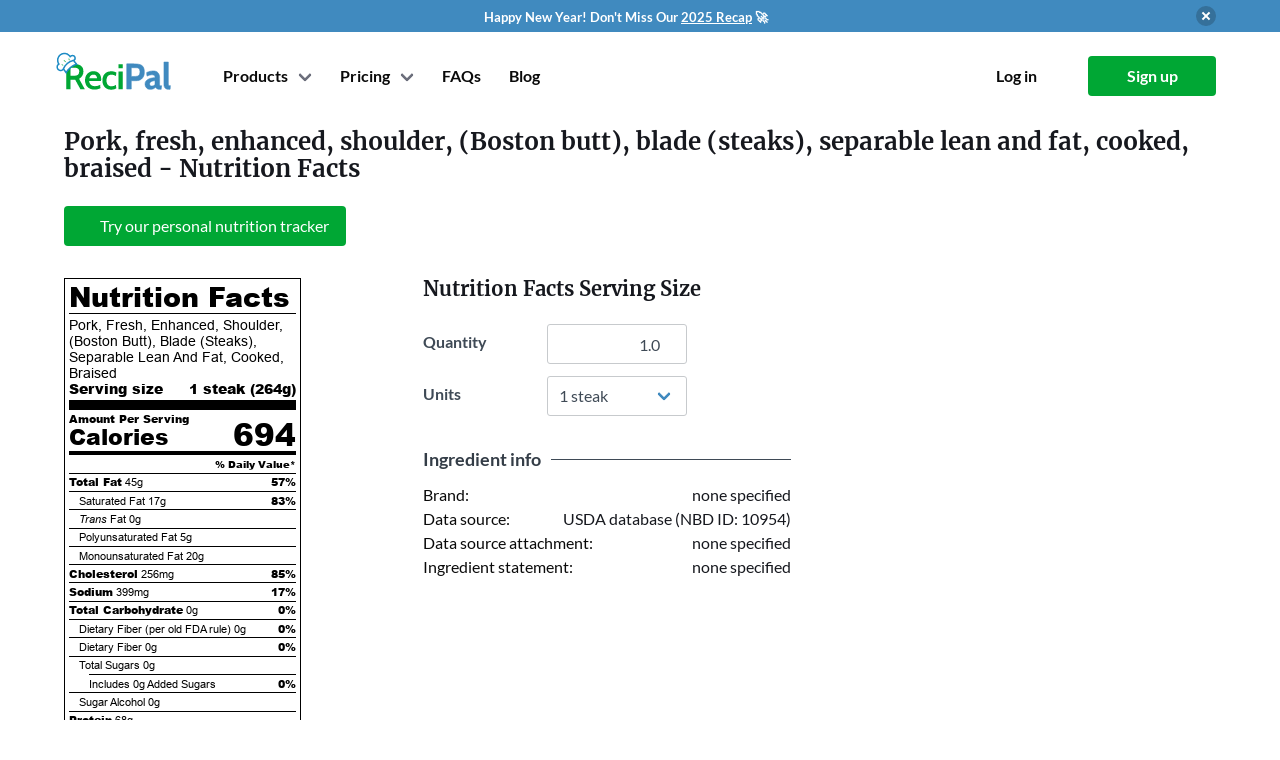

--- FILE ---
content_type: text/javascript
request_url: https://d291icglrmz6n3.cloudfront.net/packs/js/pages-ff17c08e7125e24bac67.js
body_size: 13830
content:
/*! For license information please see pages-ff17c08e7125e24bac67.js.LICENSE.txt */
(()=>{var e={6309:(e,t,s)=>{var n={"./braaap.png":762,"./frost-bites-2.jpg":5291,"./frost-bites.png":7117,"./good-luck-chuck.png":946,"./guiltless.png":3545,"./mamas-sweet-side-2.jpg":4428,"./mamas-sweet-side.png":5439,"./mason-jar-2.png":7149,"./mason-jar.png":863,"./paleo-supply-2.jpg":5311,"./paleo-supply.png":3490,"./skinny-crisps-logo.png":1488,"./slant-shack-2.jpg":9702,"./slant-shack-red.png":1512,"./slant-shack.svg":2383,"./yumtum-2.jpg":9713,"./yumtum.png":978};function i(e){var t=r(e);return s(t)}function r(e){if(!s.o(n,e)){var t=new Error("Cannot find module '"+e+"'");throw t.code="MODULE_NOT_FOUND",t}return n[e]}i.keys=function(){return Object.keys(n)},i.resolve=r,e.exports=i,i.id=6309},2221:(e,t,s)=>{var n={"./automated-allergens.png":9468,"./bulk-edit-poster.webp":6760,"./cost-decisions-2.png":138,"./cost-decisions.png":9929,"./custom-ingredient-list.png":9741,"./custom-label.png":2774,"./customize-label-poster.webp":7029,"./easy-cost-entry.png":4228,"./features-analysis.png":6611,"./features-costing.png":5677,"./features-ingredient-list.png":7471,"./features-labeling.png":2827,"./features-recipe-mgmt.png":5025,"./flexible-database.png":1669,"./intuitive-nutrition-interface.png":4815,"./label_styles_image_merged.png":475,"./multiple-devices.png":6355,"./nutrition-label-preview-poster.webp":5270,"./pro-features.png":3667,"./production-run-shortage2.png":3124};function i(e){var t=r(e);return s(t)}function r(e){if(!s.o(n,e)){var t=new Error("Cannot find module '"+e+"'");throw t.code="MODULE_NOT_FOUND",t}return n[e]}i.keys=function(){return Object.keys(n)},i.resolve=r,e.exports=i,i.id=2221},2026:(e,t,s)=>{var n={"./bulk-edit.mp4":4825,"./customize-label.mp4":806,"./nutrition-label-preview.mp4":822,"pages/features/videos/bulk-edit.mp4":4825,"pages/features/videos/customize-label.mp4":806,"pages/features/videos/nutrition-label-preview.mp4":822};function i(e){var t=r(e);return s(t)}function r(e){if(!s.o(n,e)){var t=new Error("Cannot find module '"+e+"'");throw t.code="MODULE_NOT_FOUND",t}return n[e]}i.keys=function(){return Object.keys(n)},i.resolve=r,e.exports=i,i.id=2026},2820:(e,t,s)=>{var n={"./blob-1.svg":8963,"./blob-2.svg":8534,"./blob-3.svg":7488,"./blob-4.svg":5977,"./blob-5.svg":5208,"./food-tech-connect.png":2487,"./icon--cloud.svg":2782,"./icon--cost.svg":4061,"./icon--help.svg":9684,"./icon--ingredients.svg":520,"./icon--list.svg":1422,"./icon--recipe-mgmt.svg":4988,"./icon--timer.svg":7517,"./illustration--cost-analysis.svg":474,"./illustration--ingredient-list.png":2967,"./illustration--main-labels.png":2633,"./illustration--main-labels.svg":1340,"./industries/copacker@1x.webp":6440,"./industries/copacker@2x.webp":6804,"./industries/copacker@3x.webp":4366,"./industries/copacker@4x.webp":8706,"./industries/food-biz@1x.webp":9403,"./industries/food-biz@2x.webp":1900,"./industries/food-biz@3x.webp":3782,"./industries/food-biz@4x.webp":1730,"./industries/nutritionist@1x.webp":639,"./industries/nutritionist@2x.webp":1770,"./industries/nutritionist@3x.webp":9720,"./industries/nutritionist@4x.webp":7111,"./industries/restaurant@1x.webp":8862,"./industries/restaurant@2x.webp":6757,"./industries/restaurant@3x.webp":1107,"./industries/restaurant@4x.webp":8704,"./industries/school@1x.webp":3472,"./industries/school@2x.webp":9924,"./industries/school@3x.webp":4563,"./industries/school@4x.webp":6882,"./logos/avery.png":5796,"./logos/harney-tea.png":5312,"./logos/immi.png":3033,"./logos/lesser-evil.png":6871,"./logos/luna-mexican-kitchen.png":2268,"./logos/magnolia-bakery.svg":3116,"./logos/sakara.svg":1762,"./logos/saucy-rebellion.png":791,"./logos/secret-sauce-test-kitchen.png":8829,"./logos/union-kitchen.png":9793,"./logos/yellowbird.png":5598,"./screenshot--labeling.png":3501,"./small-batch-america.png":4512};function i(e){var t=r(e);return s(t)}function r(e){if(!s.o(n,e)){var t=new Error("Cannot find module '"+e+"'");throw t.code="MODULE_NOT_FOUND",t}return n[e]}i.keys=function(){return Object.keys(n)},i.resolve=r,e.exports=i,i.id=2820},9567:(e,t,s)=>{var n={"./lev-slantshack.jpg":9967,"./logo-newsletter.png":5560,"./recipal-avery-1.jpg":889,"./recipal-avery-2.jpg":2729,"./recithink.png":3135,"./satisfaction-guarantee.png":7629,"./stripe-climate.svg":6727};function i(e){var t=r(e);return s(t)}function r(e){if(!s.o(n,e)){var t=new Error("Cannot find module '"+e+"'");throw t.code="MODULE_NOT_FOUND",t}return n[e]}i.keys=function(){return Object.keys(n)},i.resolve=r,e.exports=i,i.id=9567},8663:(e,t,s)=>{var n={"./bubbles/data-fingertips-full-size.png":8170,"./bubbles/execute-recall.png":1916,"./bubbles/fifo-lot-tracing-full-size.png":5989,"./bubbles/multi-user-access.png":5931,"./bubbles/production-planning-full-size.png":6158,"./bubbles/track-inventory-and-cash-full-size.png":9978,"./hero-illustration.svg":5699,"./testimonials/enrico-biscotti-alpha.png":6826,"./testimonials/frozen-garden-alpha.png":3909,"./testimonials/pie-in-the-sky-alpha.png":2089,"./testimonials/pops-alpha.png":8228,"./testimonials/the-grass-feather-alpha.png":7893,"./testimonials/virginia-chutney-alpha.png":1239};function i(e){var t=r(e);return s(t)}function r(e){if(!s.o(n,e)){var t=new Error("Cannot find module '"+e+"'");throw t.code="MODULE_NOT_FOUND",t}return n[e]}i.keys=function(){return Object.keys(n)},i.resolve=r,e.exports=i,i.id=8663},248:(e,t,s)=>{var n={"./cfia-fop-horizontal-1_1-bh.png":1726};function i(e){var t=r(e);return s(t)}function r(e){if(!s.o(n,e)){var t=new Error("Cannot find module '"+e+"'");throw t.code="MODULE_NOT_FOUND",t}return n[e]}i.keys=function(){return Object.keys(n)},i.resolve=r,e.exports=i,i.id=248},4564:(e,t,s)=>{var n={"./Canadian_Horizontal_MDS.png":4158,"./Canadian_Tabular_Heinz.png":9551,"./Canadian_Vertical_Greenhouse.png":196,"./Canadian_Vertical_Heartbeat_Hotsauce.png":7250,"./FDA_Linear_Yellowbird.png":2238,"./FDA_Tabular_Epic_Provisions.png":4441,"./FDA_Vertical_Dual_Column_Mushroom_Jerky.png":905,"./FDA_Vertical_Lesser_Evil.png":9435,"./FDA_Vertical_Simplified_McClures.png":735,"./label-sections-header.png":9601,"./language-settings.png":7998,"pages/marketing/seo_recipes/images/Canadian_Horizontal_MDS.png":4158,"pages/marketing/seo_recipes/images/Canadian_Tabular_Heinz.png":9551,"pages/marketing/seo_recipes/images/Canadian_Vertical_Greenhouse.png":196,"pages/marketing/seo_recipes/images/Canadian_Vertical_Heartbeat_Hotsauce.png":7250,"pages/marketing/seo_recipes/images/FDA_Linear_Yellowbird.png":2238,"pages/marketing/seo_recipes/images/FDA_Tabular_Epic_Provisions.png":4441,"pages/marketing/seo_recipes/images/FDA_Vertical_Dual_Column_Mushroom_Jerky.png":905,"pages/marketing/seo_recipes/images/FDA_Vertical_Lesser_Evil.png":9435,"pages/marketing/seo_recipes/images/FDA_Vertical_Simplified_McClures.png":735,"pages/marketing/seo_recipes/images/label-sections-header.png":9601,"pages/marketing/seo_recipes/images/language-settings.png":7998};function i(e){var t=r(e);return s(t)}function r(e){if(!s.o(n,e)){var t=new Error("Cannot find module '"+e+"'");throw t.code="MODULE_NOT_FOUND",t}return n[e]}i.keys=function(){return Object.keys(n)},i.resolve=r,e.exports=i,i.id=4564},5417:(e,t,s)=>{s(6309)},2383:(e,t,s)=>{"use strict";e.exports=s.p+"pages/case_studies/images/slant-shack.72c58644872cbff31c94.svg"},4825:(e,t,s)=>{"use strict";e.exports=s.p+"pages/features/videos/bulk-edit.2699732a24562c428146.mp4"},806:(e,t,s)=>{"use strict";e.exports=s.p+"pages/features/videos/customize-label.8530b3745aef74bf933f.mp4"},822:(e,t,s)=>{"use strict";e.exports=s.p+"pages/features/videos/nutrition-label-preview.e15763f631cd97908013.mp4"},8963:(e,t,s)=>{"use strict";e.exports=s.p+"pages/home/images/blob-1.000ec21be779e80a83af.svg"},8534:(e,t,s)=>{"use strict";e.exports=s.p+"pages/home/images/blob-2.88f96b5f0627099d4b02.svg"},7488:(e,t,s)=>{"use strict";e.exports=s.p+"pages/home/images/blob-3.204caf998445139b9362.svg"},5977:(e,t,s)=>{"use strict";e.exports=s.p+"pages/home/images/blob-4.8f1cb3fc85099e822877.svg"},5208:(e,t,s)=>{"use strict";e.exports=s.p+"pages/home/images/blob-5.7a73831d5e44f0ba3a28.svg"},2782:(e,t,s)=>{"use strict";e.exports=s.p+"pages/home/images/icon--cloud.59b4c364dd7ba79f3d7b.svg"},4061:(e,t,s)=>{"use strict";e.exports=s.p+"pages/home/images/icon--cost.8d1c70305de2894b7d79.svg"},9684:(e,t,s)=>{"use strict";e.exports=s.p+"pages/home/images/icon--help.96542734c68674bb1e77.svg"},520:(e,t,s)=>{"use strict";e.exports=s.p+"pages/home/images/icon--ingredients.92130b689b970df3df01.svg"},1422:(e,t,s)=>{"use strict";e.exports=s.p+"pages/home/images/icon--list.ca0648be9ab1afa14918.svg"},4988:(e,t,s)=>{"use strict";e.exports=s.p+"pages/home/images/icon--recipe-mgmt.fb97339fd85ea9c7dca3.svg"},7517:(e,t,s)=>{"use strict";e.exports=s.p+"pages/home/images/icon--timer.df21c3b0abbbc4876eeb.svg"},474:(e,t,s)=>{"use strict";e.exports=s.p+"pages/home/images/illustration--cost-analysis.5c98e4b1fcf2164e0ed3.svg"},1340:(e,t,s)=>{"use strict";e.exports=s.p+"pages/home/images/illustration--main-labels.a4f3510b016f17c4986d.svg"},6440:(e,t,s)=>{"use strict";e.exports=s.p+"pages/home/images/industries/copacker@1x.b5d8dd0af0bfb50b6669.webp"},6804:(e,t,s)=>{"use strict";e.exports=s.p+"pages/home/images/industries/copacker@2x.a5c5b506520cc13b4cbb.webp"},4366:(e,t,s)=>{"use strict";e.exports=s.p+"pages/home/images/industries/copacker@3x.d2e4b1bf9dd88ca26e91.webp"},8706:(e,t,s)=>{"use strict";e.exports=s.p+"pages/home/images/industries/copacker@4x.a78038235d5978dd7350.webp"},9403:(e,t,s)=>{"use strict";e.exports=s.p+"pages/home/images/industries/food-biz@1x.25b0ed1d7d50e115d694.webp"},1900:(e,t,s)=>{"use strict";e.exports=s.p+"pages/home/images/industries/food-biz@2x.5d455dd086769b8a3cd1.webp"},3782:(e,t,s)=>{"use strict";e.exports=s.p+"pages/home/images/industries/food-biz@3x.f8e7e259f0733ddc3d96.webp"},1730:(e,t,s)=>{"use strict";e.exports=s.p+"pages/home/images/industries/food-biz@4x.5e95470a04335233e9b0.webp"},639:(e,t,s)=>{"use strict";e.exports=s.p+"pages/home/images/industries/nutritionist@1x.46be04ef914dd37dffc0.webp"},1770:(e,t,s)=>{"use strict";e.exports=s.p+"pages/home/images/industries/nutritionist@2x.c6143abae3e61bab15e9.webp"},9720:(e,t,s)=>{"use strict";e.exports=s.p+"pages/home/images/industries/nutritionist@3x.a8c35a01a17c8c4b3f55.webp"},7111:(e,t,s)=>{"use strict";e.exports=s.p+"pages/home/images/industries/nutritionist@4x.5cc4033f185cc5cb3454.webp"},8862:(e,t,s)=>{"use strict";e.exports=s.p+"pages/home/images/industries/restaurant@1x.975c0735c9c9b3f17015.webp"},6757:(e,t,s)=>{"use strict";e.exports=s.p+"pages/home/images/industries/restaurant@2x.c44a5ae60fff3a245454.webp"},1107:(e,t,s)=>{"use strict";e.exports=s.p+"pages/home/images/industries/restaurant@3x.3e5b8e8364ba70eb439e.webp"},8704:(e,t,s)=>{"use strict";e.exports=s.p+"pages/home/images/industries/restaurant@4x.646d90749ed06fe8dd35.webp"},3472:(e,t,s)=>{"use strict";e.exports=s.p+"pages/home/images/industries/school@1x.b59e8bad0ea9a2381d20.webp"},9924:(e,t,s)=>{"use strict";e.exports=s.p+"pages/home/images/industries/school@2x.1b76480a3c8f32a6faa2.webp"},4563:(e,t,s)=>{"use strict";e.exports=s.p+"pages/home/images/industries/school@3x.c4dff7dc9eb2f2c98da6.webp"},6882:(e,t,s)=>{"use strict";e.exports=s.p+"pages/home/images/industries/school@4x.9394e66515760b648f75.webp"},3116:(e,t,s)=>{"use strict";e.exports=s.p+"pages/home/images/logos/magnolia-bakery.24033f65ee0248a40cd3.svg"},1762:(e,t,s)=>{"use strict";e.exports=s.p+"pages/home/images/logos/sakara.4d406b06e224d5aa69b7.svg"},6727:(e,t,s)=>{"use strict";e.exports=s.p+"pages/images/stripe-climate.f7fa751aa489094f2dc8.svg"},5699:(e,t,s)=>{"use strict";e.exports=s.p+"pages/inventory/images/hero-illustration.a82e51fcf2245ebe87c4.svg"},762:(e,t,s)=>{"use strict";e.exports=s.p+"pages/case_studies/images/braaap.c042bda3ebf487d4e8ae.png"},5291:(e,t,s)=>{"use strict";e.exports=s.p+"pages/case_studies/images/frost-bites-2.307ec230838ef052fcce.jpg"},7117:(e,t,s)=>{"use strict";e.exports=s.p+"pages/case_studies/images/frost-bites.dc00348c5e0e5cae4d2d.png"},946:(e,t,s)=>{"use strict";e.exports=s.p+"pages/case_studies/images/good-luck-chuck.eb6e89ae757cb590b103.png"},3545:(e,t,s)=>{"use strict";e.exports=s.p+"pages/case_studies/images/guiltless.38ba60d6d8c4f05fbcba.png"},4428:(e,t,s)=>{"use strict";e.exports=s.p+"pages/case_studies/images/mamas-sweet-side-2.9ed5123871db7befff51.jpg"},5439:(e,t,s)=>{"use strict";e.exports=s.p+"pages/case_studies/images/mamas-sweet-side.a966ce70c513e8bee453.png"},7149:(e,t,s)=>{"use strict";e.exports=s.p+"pages/case_studies/images/mason-jar-2.acf32e27bce9245592a6.png"},863:(e,t,s)=>{"use strict";e.exports=s.p+"pages/case_studies/images/mason-jar.69ccdd0caf9345096775.png"},5311:(e,t,s)=>{"use strict";e.exports=s.p+"pages/case_studies/images/paleo-supply-2.6c005fe5b2eaeea06143.jpg"},3490:(e,t,s)=>{"use strict";e.exports=s.p+"pages/case_studies/images/paleo-supply.7fba81fc0b3b8bf5b4d4.png"},1488:(e,t,s)=>{"use strict";e.exports=s.p+"pages/case_studies/images/skinny-crisps-logo.a409e8353facaafd0852.png"},9702:(e,t,s)=>{"use strict";e.exports=s.p+"pages/case_studies/images/slant-shack-2.9bb7582dee6bcb281771.jpg"},1512:(e,t,s)=>{"use strict";e.exports=s.p+"pages/case_studies/images/slant-shack-red.0d66ae3155bba8aa7910.png"},9713:(e,t,s)=>{"use strict";e.exports=s.p+"pages/case_studies/images/yumtum-2.66b0803b535a10386ab4.jpg"},978:(e,t,s)=>{"use strict";e.exports=s.p+"pages/case_studies/images/yumtum.43a4ac91184f432d2085.png"},9468:(e,t,s)=>{"use strict";e.exports=s.p+"pages/features/images/automated-allergens.7a2973a905578cede64a.png"},6760:(e,t,s)=>{"use strict";e.exports=s.p+"pages/features/images/bulk-edit-poster.c66fe6499dd3d288718c.webp"},138:(e,t,s)=>{"use strict";e.exports=s.p+"pages/features/images/cost-decisions-2.1ac6c4461eb41476b2cd.png"},9929:(e,t,s)=>{"use strict";e.exports=s.p+"pages/features/images/cost-decisions.68117ac9b12156c092fe.png"},9741:(e,t,s)=>{"use strict";e.exports=s.p+"pages/features/images/custom-ingredient-list.85789ab2b80975ca30be.png"},2774:(e,t,s)=>{"use strict";e.exports=s.p+"pages/features/images/custom-label.5b8204c1d4855bbcd035.png"},7029:(e,t,s)=>{"use strict";e.exports=s.p+"pages/features/images/customize-label-poster.401d4536f805a313ae80.webp"},4228:(e,t,s)=>{"use strict";e.exports=s.p+"pages/features/images/easy-cost-entry.7aca431dad49bb5c76c2.png"},6611:(e,t,s)=>{"use strict";e.exports=s.p+"pages/features/images/features-analysis.ab921caf2c0e4c821cd3.png"},5677:(e,t,s)=>{"use strict";e.exports=s.p+"pages/features/images/features-costing.6af5b03d708f7a5f6953.png"},7471:(e,t,s)=>{"use strict";e.exports=s.p+"pages/features/images/features-ingredient-list.28250e18d75f9973c820.png"},2827:(e,t,s)=>{"use strict";e.exports=s.p+"pages/features/images/features-labeling.d89b93888733b7ebc6c1.png"},5025:(e,t,s)=>{"use strict";e.exports=s.p+"pages/features/images/features-recipe-mgmt.588028bee8f1bb600b1e.png"},1669:(e,t,s)=>{"use strict";e.exports=s.p+"pages/features/images/flexible-database.7d6befc146728a3a03ff.png"},4815:(e,t,s)=>{"use strict";e.exports=s.p+"pages/features/images/intuitive-nutrition-interface.b66f1d06ba530cc5c611.png"},475:(e,t,s)=>{"use strict";e.exports=s.p+"pages/features/images/label_styles_image_merged.2778b1bcd28761bd17e0.png"},6355:(e,t,s)=>{"use strict";e.exports=s.p+"pages/features/images/multiple-devices.920d9536f0753ce0d4c8.png"},5270:(e,t,s)=>{"use strict";e.exports=s.p+"pages/features/images/nutrition-label-preview-poster.6e721f4e63e5169efc4a.webp"},3667:(e,t,s)=>{"use strict";e.exports=s.p+"pages/features/images/pro-features.bce57b7c931668d1a8c8.png"},3124:(e,t,s)=>{"use strict";e.exports=s.p+"pages/features/images/production-run-shortage2.01602f8273b49fd6f654.png"},2487:(e,t,s)=>{"use strict";e.exports=s.p+"pages/home/images/food-tech-connect.5cce07cfcff15ddbf3f6.png"},2967:(e,t,s)=>{"use strict";e.exports=s.p+"pages/home/images/illustration--ingredient-list.ee5b1c878ebada088c0e.png"},2633:(e,t,s)=>{"use strict";e.exports=s.p+"pages/home/images/illustration--main-labels.505e307a4581a311ce16.png"},5796:(e,t,s)=>{"use strict";e.exports=s.p+"pages/home/images/logos/avery.23deee8da3aab822b46b.png"},5312:(e,t,s)=>{"use strict";e.exports=s.p+"pages/home/images/logos/harney-tea.12248c885d830a070b92.png"},3033:(e,t,s)=>{"use strict";e.exports=s.p+"pages/home/images/logos/immi.6335e669540649079376.png"},6871:(e,t,s)=>{"use strict";e.exports=s.p+"pages/home/images/logos/lesser-evil.09e43f16f84b8d1aa2e5.png"},2268:(e,t,s)=>{"use strict";e.exports=s.p+"pages/home/images/logos/luna-mexican-kitchen.363c1bf76082b279fbb7.png"},791:(e,t,s)=>{"use strict";e.exports=s.p+"pages/home/images/logos/saucy-rebellion.76b8521ed50307ca42d1.png"},8829:(e,t,s)=>{"use strict";e.exports=s.p+"pages/home/images/logos/secret-sauce-test-kitchen.f8e9f5fdba36c7728804.png"},9793:(e,t,s)=>{"use strict";e.exports=s.p+"pages/home/images/logos/union-kitchen.b604d5961216364a534a.png"},5598:(e,t,s)=>{"use strict";e.exports=s.p+"pages/home/images/logos/yellowbird.952b3a6d0f0aa1f13380.png"},3501:(e,t,s)=>{"use strict";e.exports=s.p+"pages/home/images/screenshot--labeling.a9c4b20d7e2e2140d353.png"},4512:(e,t,s)=>{"use strict";e.exports=s.p+"pages/home/images/small-batch-america.5a2210118d741b3d762e.png"},9967:(e,t,s)=>{"use strict";e.exports=s.p+"pages/images/lev-slantshack.840fd3478919ac882ec6.jpg"},5560:(e,t,s)=>{"use strict";e.exports=s.p+"pages/images/logo-newsletter.e37e2ad47ca28839d479.png"},889:(e,t,s)=>{"use strict";e.exports=s.p+"pages/images/recipal-avery-1.76cf6e65687af1b76697.jpg"},2729:(e,t,s)=>{"use strict";e.exports=s.p+"pages/images/recipal-avery-2.6ae4f8d6b62475d1e5a7.jpg"},3135:(e,t,s)=>{"use strict";e.exports=s.p+"pages/images/recithink.4e79b1f11d772f8f8c87.png"},7629:(e,t,s)=>{"use strict";e.exports=s.p+"pages/images/satisfaction-guarantee.2720bc918ff39ab8e4f5.png"},8170:(e,t,s)=>{"use strict";e.exports=s.p+"pages/inventory/images/bubbles/data-fingertips-full-size.0163a6eac8e62d777235.png"},1916:(e,t,s)=>{"use strict";e.exports=s.p+"pages/inventory/images/bubbles/execute-recall.2f3746d24b8df1974529.png"},5989:(e,t,s)=>{"use strict";e.exports=s.p+"pages/inventory/images/bubbles/fifo-lot-tracing-full-size.f5c2e9adef91c5d063dd.png"},5931:(e,t,s)=>{"use strict";e.exports=s.p+"pages/inventory/images/bubbles/multi-user-access.7d2c90f8aad62a2248ca.png"},6158:(e,t,s)=>{"use strict";e.exports=s.p+"pages/inventory/images/bubbles/production-planning-full-size.0f0b15136157cf075410.png"},9978:(e,t,s)=>{"use strict";e.exports=s.p+"pages/inventory/images/bubbles/track-inventory-and-cash-full-size.78a28b5a6bd2eb654bf0.png"},6826:(e,t,s)=>{"use strict";e.exports=s.p+"pages/inventory/images/testimonials/enrico-biscotti-alpha.dccf65695512e1473007.png"},3909:(e,t,s)=>{"use strict";e.exports=s.p+"pages/inventory/images/testimonials/frozen-garden-alpha.65691c79b8a6d5feaa3a.png"},2089:(e,t,s)=>{"use strict";e.exports=s.p+"pages/inventory/images/testimonials/pie-in-the-sky-alpha.943ce96ebc3831101a0b.png"},8228:(e,t,s)=>{"use strict";e.exports=s.p+"pages/inventory/images/testimonials/pops-alpha.d635755634f6cdaa0708.png"},7893:(e,t,s)=>{"use strict";e.exports=s.p+"pages/inventory/images/testimonials/the-grass-feather-alpha.f48287a9c2fadfa5d3fd.png"},1239:(e,t,s)=>{"use strict";e.exports=s.p+"pages/inventory/images/testimonials/virginia-chutney-alpha.7ecdc8d89cb8f7b95f28.png"},1726:(e,t,s)=>{"use strict";e.exports=s.p+"pages/marketing/images/cfia-fop-horizontal-1_1-bh.d2095b35ecf501f6b842.png"},4158:(e,t,s)=>{"use strict";e.exports=s.p+"pages/marketing/seo_recipes/images/Canadian_Horizontal_MDS.af69e3ce02c27f417775.png"},9551:(e,t,s)=>{"use strict";e.exports=s.p+"pages/marketing/seo_recipes/images/Canadian_Tabular_Heinz.4744e8e4060cf1c7822b.png"},196:(e,t,s)=>{"use strict";e.exports=s.p+"pages/marketing/seo_recipes/images/Canadian_Vertical_Greenhouse.90a2fe8e271e795effdb.png"},7250:(e,t,s)=>{"use strict";e.exports=s.p+"pages/marketing/seo_recipes/images/Canadian_Vertical_Heartbeat_Hotsauce.498fb294b8da94b12104.png"},2238:(e,t,s)=>{"use strict";e.exports=s.p+"pages/marketing/seo_recipes/images/FDA_Linear_Yellowbird.2f421485463d1ccf6604.png"},4441:(e,t,s)=>{"use strict";e.exports=s.p+"pages/marketing/seo_recipes/images/FDA_Tabular_Epic_Provisions.5d7f33430c05e3edc9e3.png"},905:(e,t,s)=>{"use strict";e.exports=s.p+"pages/marketing/seo_recipes/images/FDA_Vertical_Dual_Column_Mushroom_Jerky.5e20ac58e02c6f3bbbfb.png"},9435:(e,t,s)=>{"use strict";e.exports=s.p+"pages/marketing/seo_recipes/images/FDA_Vertical_Lesser_Evil.7a2f6a5d7a387cd35160.png"},735:(e,t,s)=>{"use strict";e.exports=s.p+"pages/marketing/seo_recipes/images/FDA_Vertical_Simplified_McClures.39c9abc93a777e22f692.png"},9601:(e,t,s)=>{"use strict";e.exports=s.p+"pages/marketing/seo_recipes/images/label-sections-header.327fb9219ee03549ec37.png"},7998:(e,t,s)=>{"use strict";e.exports=s.p+"pages/marketing/seo_recipes/images/language-settings.6a8eadcd10001e615ae1.png"}},t={};function s(n){var i=t[n];if(void 0!==i)return i.exports;var r=t[n]={exports:{}};return e[n](r,r.exports,s),r.exports}s.o=(e,t)=>Object.prototype.hasOwnProperty.call(e,t),s.p="/packs/",(()=>{"use strict";function e(t){return e="function"==typeof Symbol&&"symbol"==typeof Symbol.iterator?function(e){return typeof e}:function(e){return e&&"function"==typeof Symbol&&e.constructor===Symbol&&e!==Symbol.prototype?"symbol":typeof e},e(t)}function t(e,t){if(!(e instanceof t))throw new TypeError("Cannot call a class as a function")}function n(e,t){for(var s=0;s<t.length;s++){var n=t[s];n.enumerable=n.enumerable||!1,n.configurable=!0,"value"in n&&(n.writable=!0),Object.defineProperty(e,n.key,n)}}function i(e,t,s){return t&&n(e.prototype,t),s&&n(e,s),e}function r(e){return r=Object.setPrototypeOf?Object.getPrototypeOf:function(e){return e.__proto__||Object.getPrototypeOf(e)},r(e)}function a(e,t){return a=Object.setPrototypeOf||function(e,t){return e.__proto__=t,e},a(e,t)}function o(e){var t=function(){if("undefined"==typeof Reflect||!Reflect.construct)return!1;if(Reflect.construct.sham)return!1;if("function"==typeof Proxy)return!0;try{return Boolean.prototype.valueOf.call(Reflect.construct(Boolean,[],(function(){}))),!0}catch(e){return!1}}();return function(){var s,n=r(e);if(t){var i=r(this).constructor;s=Reflect.construct(n,arguments,i)}else s=n.apply(this,arguments);return function(e,t){if(t&&("object"==typeof t||"function"==typeof t))return t;if(void 0!==t)throw new TypeError("Derived constructors may only return object or undefined");return function(e){if(void 0===e)throw new ReferenceError("this hasn't been initialised - super() hasn't been called");return e}(e)}(this,s)}}function c(){return c="undefined"!=typeof Reflect&&Reflect.get?Reflect.get:function(e,t,s){var n=function(e,t){for(;!Object.prototype.hasOwnProperty.call(e,t)&&null!==(e=r(e)););return e}(e,t);if(n){var i=Object.getOwnPropertyDescriptor(n,t);return i.get?i.get.call(arguments.length<3?e:s):i.value}},c.apply(this,arguments)}document.addEventListener("DOMContentLoaded",(()=>{const e=["animate__animated","animate__pulse"];document.querySelectorAll("html[data-view='pages#faq'] a[href^='#'], html[data-view='pages#faq_inventory'] a[href^='#']").forEach((t=>{t.addEventListener("click",(t=>{const s=t.target.href,n=s.substring(s.indexOf("#")+1),i=document.getElementById(n);i.scrollIntoView&&(t.preventDefault(),history.pushState({},"",s),window.IntersectionObserver&&new IntersectionObserver((([t,...s],n)=>{t.isIntersecting&&(n.unobserve(i),setTimeout((()=>{i.classList.add(...e),setTimeout((()=>{i.classList.remove(...e)}),1e3)}),500))})).observe(i),i.scrollIntoView({behavior:"smooth",block:"center"}))}))}))})),s(2221),s(2026),document.addEventListener("DOMContentLoaded",(function(){const e=document.querySelectorAll(".lazyload-video");if(!window.IntersectionObserver)return void e.forEach(s);const t=new IntersectionObserver((e=>{e.forEach((e=>{e.isIntersecting&&(s(e.target),t.unobserve(e.target))}))}),{rootMargin:"50px"});function s(e){const t=document.createElement("video");t.src=e.dataset.videoSrc,t.poster=e.src,t.autoplay=!0,t.muted=!0,t.loop=!0,t.playsinline=!0,t.preload="auto",e.className&&(t.className=e.className.replace("lazyload-video","")),t.width=e.width,t.height=e.height;let s=!1;function n(){s||(s=!0,e.replaceWith(t))}t.addEventListener("canplaythrough",n),setTimeout((()=>{s||n()}),2e3),t.addEventListener("error",(e=>{console.error("Failed to load video:",t.src,e)})),t.load()}e.forEach((e=>t.observe(e)))}));var u={type:"slider",startAt:0,perView:1,focusAt:0,gap:10,autoplay:!1,hoverpause:!0,keyboard:!0,bound:!1,swipeThreshold:80,dragThreshold:120,perSwipe:"",touchRatio:.5,touchAngle:45,animationDuration:400,rewind:!0,rewindDuration:800,animationTimingFunc:"cubic-bezier(.165, .840, .440, 1)",waitForTransition:!0,throttle:10,direction:"ltr",peek:0,cloningRatio:1,breakpoints:{},classes:{swipeable:"glide--swipeable",dragging:"glide--dragging",direction:{ltr:"glide--ltr",rtl:"glide--rtl"},type:{slider:"glide--slider",carousel:"glide--carousel"},slide:{clone:"glide__slide--clone",active:"glide__slide--active"},arrow:{disabled:"glide__arrow--disabled"},nav:{active:"glide__bullet--active"}}};function l(e){console.error("[Glide warn]: ".concat(e))}function p(e){return parseInt(e)}function g(e){return"string"==typeof e}function d(t){var s=e(t);return"function"===s||"object"===s&&!!t}function f(e){return"function"==typeof e}function m(e){return void 0===e}function h(e){return e.constructor===Array}function b(e,t,s){Object.defineProperty(e,t,s)}function v(e,t){var s=Object.assign({},e,t);return t.hasOwnProperty("classes")&&(s.classes=Object.assign({},e.classes,t.classes),t.classes.hasOwnProperty("direction")&&(s.classes.direction=Object.assign({},e.classes.direction,t.classes.direction)),t.classes.hasOwnProperty("type")&&(s.classes.type=Object.assign({},e.classes.type,t.classes.type)),t.classes.hasOwnProperty("slide")&&(s.classes.slide=Object.assign({},e.classes.slide,t.classes.slide)),t.classes.hasOwnProperty("arrow")&&(s.classes.arrow=Object.assign({},e.classes.arrow,t.classes.arrow)),t.classes.hasOwnProperty("nav")&&(s.classes.nav=Object.assign({},e.classes.nav,t.classes.nav))),t.hasOwnProperty("breakpoints")&&(s.breakpoints=Object.assign({},e.breakpoints,t.breakpoints)),s}var y=function(){function e(){var s=arguments.length>0&&void 0!==arguments[0]?arguments[0]:{};t(this,e),this.events=s,this.hop=s.hasOwnProperty}return i(e,[{key:"on",value:function(e,t){if(!h(e)){this.hop.call(this.events,e)||(this.events[e]=[]);var s=this.events[e].push(t)-1;return{remove:function(){delete this.events[e][s]}}}for(var n=0;n<e.length;n++)this.on(e[n],t)}},{key:"emit",value:function(e,t){if(h(e))for(var s=0;s<e.length;s++)this.emit(e[s],t);else this.hop.call(this.events,e)&&this.events[e].forEach((function(e){e(t||{})}))}}]),e}(),_=function(){function e(s){var n=arguments.length>1&&void 0!==arguments[1]?arguments[1]:{};t(this,e),this._c={},this._t=[],this._e=new y,this.disabled=!1,this.selector=s,this.settings=v(u,n),this.index=this.settings.startAt}return i(e,[{key:"mount",value:function(){var e=arguments.length>0&&void 0!==arguments[0]?arguments[0]:{};return this._e.emit("mount.before"),d(e)?this._c=function(e,t,s){var n={};for(var i in t)f(t[i])?n[i]=t[i](e,n,s):l("Extension must be a function");for(var r in n)f(n[r].mount)&&n[r].mount();return n}(this,e,this._e):l("You need to provide a object on `mount()`"),this._e.emit("mount.after"),this}},{key:"mutate",value:function(){var e=arguments.length>0&&void 0!==arguments[0]?arguments[0]:[];return h(e)?this._t=e:l("You need to provide a array on `mutate()`"),this}},{key:"update",value:function(){var e=arguments.length>0&&void 0!==arguments[0]?arguments[0]:{};return this.settings=v(this.settings,e),e.hasOwnProperty("startAt")&&(this.index=e.startAt),this._e.emit("update"),this}},{key:"go",value:function(e){return this._c.Run.make(e),this}},{key:"move",value:function(e){return this._c.Transition.disable(),this._c.Move.make(e),this}},{key:"destroy",value:function(){return this._e.emit("destroy"),this}},{key:"play",value:function(){var e=arguments.length>0&&void 0!==arguments[0]&&arguments[0];return e&&(this.settings.autoplay=e),this._e.emit("play"),this}},{key:"pause",value:function(){return this._e.emit("pause"),this}},{key:"disable",value:function(){return this.disabled=!0,this}},{key:"enable",value:function(){return this.disabled=!1,this}},{key:"on",value:function(e,t){return this._e.on(e,t),this}},{key:"isType",value:function(e){return this.settings.type===e}},{key:"settings",get:function(){return this._o},set:function(e){d(e)?this._o=e:l("Options must be an `object` instance.")}},{key:"index",get:function(){return this._i},set:function(e){this._i=p(e)}},{key:"type",get:function(){return this.settings.type}},{key:"disabled",get:function(){return this._d},set:function(e){this._d=!!e}}]),e}();function x(){return(new Date).getTime()}function w(e,t,s){var n,i,r,a,o=0;s||(s={});var c=function(){o=!1===s.leading?0:x(),n=null,a=e.apply(i,r),n||(i=r=null)},u=function(){var u=x();o||!1!==s.leading||(o=u);var l=t-(u-o);return i=this,r=arguments,l<=0||l>t?(n&&(clearTimeout(n),n=null),o=u,a=e.apply(i,r),n||(i=r=null)):n||!1===s.trailing||(n=setTimeout(c,l)),a};return u.cancel=function(){clearTimeout(n),o=0,n=i=r=null},u}var k={ltr:["marginLeft","marginRight"],rtl:["marginRight","marginLeft"]};function O(e){if(e&&e.parentNode){for(var t=e.parentNode.firstChild,s=[];t;t=t.nextSibling)1===t.nodeType&&t!==e&&s.push(t);return s}return[]}function E(e){return!!(e&&e instanceof window.HTMLElement)}function S(e){return Array.prototype.slice.call(e)}var L='[data-glide-el="track"]',D=function(){function e(){var s=arguments.length>0&&void 0!==arguments[0]?arguments[0]:{};t(this,e),this.listeners=s}return i(e,[{key:"on",value:function(e,t,s){var n=arguments.length>3&&void 0!==arguments[3]&&arguments[3];g(e)&&(e=[e]);for(var i=0;i<e.length;i++)this.listeners[e[i]]=s,t.addEventListener(e[i],this.listeners[e[i]],n)}},{key:"off",value:function(e,t){var s=arguments.length>2&&void 0!==arguments[2]&&arguments[2];g(e)&&(e=[e]);for(var n=0;n<e.length;n++)t.removeEventListener(e[n],this.listeners[e[n]],s)}},{key:"destroy",value:function(){delete this.listeners}}]),e}(),z=["ltr","rtl"],C={">":"<","<":">","=":"="};function T(e,t){return{modify:function(e){return t.Direction.is("rtl")?-e:e}}}function j(e,t){return{modify:function(e){var s=Math.floor(e/t.Sizes.slideWidth);return e+t.Gaps.value*s}}}function H(e,t){return{modify:function(e){return e+t.Clones.grow/2}}}function A(e,t){return{modify:function(s){if(e.settings.focusAt>=0){var n=t.Peek.value;return d(n)?s-n.before:s-n}return s}}}function F(e,t){return{modify:function(s){var n=t.Gaps.value,i=t.Sizes.width,r=e.settings.focusAt,a=t.Sizes.slideWidth;return"center"===r?s-(i/2-a/2):s-a*r-n*r}}}var M=!1;try{var V=Object.defineProperty({},"passive",{get:function(){M=!0}});window.addEventListener("testPassive",null,V),window.removeEventListener("testPassive",null,V)}catch(e){}var P=M,R='[data-glide-el^="controls"]',N="".concat(R,' [data-glide-dir*="<"]'),q="".concat(R,' [data-glide-dir*=">"]');function B(e,t,s){var n=new D,i=!!P&&{passive:!0},r={mount:function(){this._n=t.Html.root.querySelectorAll('[data-glide-el="controls[nav]"]'),this._c=t.Html.root.querySelectorAll(R),this._arrowControls={previous:t.Html.root.querySelectorAll(N),next:t.Html.root.querySelectorAll(q)},this.addBindings()},setActive:function(){for(var e=0;e<this._n.length;e++)this.addClass(this._n[e].children)},removeActive:function(){for(var e=0;e<this._n.length;e++)this.removeClass(this._n[e].children)},addClass:function(t){var s=e.settings,n=t[e.index];n&&n&&(n.classList.add(s.classes.nav.active),O(n).forEach((function(e){e.classList.remove(s.classes.nav.active)})))},removeClass:function(t){var s=t[e.index];s&&s.classList.remove(e.settings.classes.nav.active)},setArrowState:function(){if(!e.settings.rewind){var s=r._arrowControls.next,n=r._arrowControls.previous;this.resetArrowState(s,n),0===e.index&&this.disableArrow(n),e.index===t.Run.length&&this.disableArrow(s)}},resetArrowState:function(){for(var t=e.settings,s=arguments.length,n=new Array(s),i=0;i<s;i++)n[i]=arguments[i];n.forEach((function(e){S(e).forEach((function(e){e.classList.remove(t.classes.arrow.disabled)}))}))},disableArrow:function(){for(var t=e.settings,s=arguments.length,n=new Array(s),i=0;i<s;i++)n[i]=arguments[i];n.forEach((function(e){S(e).forEach((function(e){e.classList.add(t.classes.arrow.disabled)}))}))},addBindings:function(){for(var e=0;e<this._c.length;e++)this.bind(this._c[e].children)},removeBindings:function(){for(var e=0;e<this._c.length;e++)this.unbind(this._c[e].children)},bind:function(e){for(var t=0;t<e.length;t++)n.on("click",e[t],this.click),n.on("touchstart",e[t],this.click,i)},unbind:function(e){for(var t=0;t<e.length;t++)n.off(["click","touchstart"],e[t])},click:function(e){P||"touchstart"!==e.type||e.preventDefault();var s=e.currentTarget.getAttribute("data-glide-dir");t.Run.make(t.Direction.resolve(s))}};return b(r,"items",{get:function(){return r._c}}),s.on(["mount.after","move.after"],(function(){r.setActive()})),s.on(["mount.after","run"],(function(){r.setArrowState()})),s.on("destroy",(function(){r.removeBindings(),r.removeActive(),n.destroy()})),r}function I(e,t,s){var n=new D,i={mount:function(){this.enable(),this.start(),e.settings.hoverpause&&this.bind()},enable:function(){this._e=!0},disable:function(){this._e=!1},start:function(){var n=this;this._e&&(this.enable(),e.settings.autoplay&&m(this._i)&&(this._i=setInterval((function(){n.stop(),t.Run.make(">"),n.start(),s.emit("autoplay")}),this.time)))},stop:function(){this._i=clearInterval(this._i)},bind:function(){var e=this;n.on("mouseover",t.Html.root,(function(){e._e&&e.stop()})),n.on("mouseout",t.Html.root,(function(){e._e&&e.start()}))},unbind:function(){n.off(["mouseover","mouseout"],t.Html.root)}};return b(i,"time",{get:function(){return p(t.Html.slides[e.index].getAttribute("data-glide-autoplay")||e.settings.autoplay)}}),s.on(["destroy","update"],(function(){i.unbind()})),s.on(["run.before","swipe.start","update"],(function(){i.stop()})),s.on(["pause","destroy"],(function(){i.disable(),i.stop()})),s.on(["run.after","swipe.end"],(function(){i.start()})),s.on(["play"],(function(){i.enable(),i.start()})),s.on("update",(function(){i.mount()})),s.on("destroy",(function(){n.destroy()})),i}var U={Html:function(e,t,s){var n={mount:function(){this.root=e.selector,this.track=this.root.querySelector(L),this.collectSlides()},collectSlides:function(){this.slides=S(this.wrapper.children).filter((function(t){return!t.classList.contains(e.settings.classes.slide.clone)}))}};return b(n,"root",{get:function(){return n._r},set:function(e){g(e)&&(e=document.querySelector(e)),E(e)?n._r=e:l("Root element must be a existing Html node")}}),b(n,"track",{get:function(){return n._t},set:function(e){E(e)?n._t=e:l("Could not find track element. Please use ".concat(L," attribute."))}}),b(n,"wrapper",{get:function(){return n.track.children[0]}}),s.on("update",(function(){n.collectSlides()})),n},Translate:function(e,t,s){var n={set:function(s){var n=function(e,t,s){var n=[j,H,A,F].concat(e._t,[T]);return{mutate:function(s){for(var i=0;i<n.length;i++){var r=n[i];f(r)&&f(r().modify)?s=r(e,t,undefined).modify(s):l("Transformer should be a function that returns an object with `modify()` method")}return s}}}(e,t).mutate(s),i="translate3d(".concat(-1*n,"px, 0px, 0px)");t.Html.wrapper.style.mozTransform=i,t.Html.wrapper.style.webkitTransform=i,t.Html.wrapper.style.transform=i},remove:function(){t.Html.wrapper.style.transform=""},getStartIndex:function(){var s=t.Sizes.length,n=e.index,i=e.settings.perView;return t.Run.isOffset(">")||t.Run.isOffset("|>")?s+(n-i):(n+i)%s},getTravelDistance:function(){var s=t.Sizes.slideWidth*e.settings.perView;return t.Run.isOffset(">")||t.Run.isOffset("|>")?-1*s:s}};return s.on("move",(function(i){if(!e.isType("carousel")||!t.Run.isOffset())return n.set(i.movement);t.Transition.after((function(){s.emit("translate.jump"),n.set(t.Sizes.slideWidth*e.index)}));var r=t.Sizes.slideWidth*t.Translate.getStartIndex();return n.set(r-t.Translate.getTravelDistance())})),s.on("destroy",(function(){n.remove()})),n},Transition:function(e,t,s){var n=!1,i={compose:function(t){var s=e.settings;return n?"".concat(t," 0ms ").concat(s.animationTimingFunc):"".concat(t," ").concat(this.duration,"ms ").concat(s.animationTimingFunc)},set:function(){var e=arguments.length>0&&void 0!==arguments[0]?arguments[0]:"transform";t.Html.wrapper.style.transition=this.compose(e)},remove:function(){t.Html.wrapper.style.transition=""},after:function(e){setTimeout((function(){e()}),this.duration)},enable:function(){n=!1,this.set()},disable:function(){n=!0,this.set()}};return b(i,"duration",{get:function(){var s=e.settings;return e.isType("slider")&&t.Run.offset?s.rewindDuration:s.animationDuration}}),s.on("move",(function(){i.set()})),s.on(["build.before","resize","translate.jump"],(function(){i.disable()})),s.on("run",(function(){i.enable()})),s.on("destroy",(function(){i.remove()})),i},Direction:function(e,t,s){var n={mount:function(){this.value=e.settings.direction},resolve:function(e){var t=e.slice(0,1);return this.is("rtl")?e.split(t).join(C[t]):e},is:function(e){return this.value===e},addClass:function(){t.Html.root.classList.add(e.settings.classes.direction[this.value])},removeClass:function(){t.Html.root.classList.remove(e.settings.classes.direction[this.value])}};return b(n,"value",{get:function(){return n._v},set:function(e){z.indexOf(e)>-1?n._v=e:l("Direction value must be `ltr` or `rtl`")}}),s.on(["destroy","update"],(function(){n.removeClass()})),s.on("update",(function(){n.mount()})),s.on(["build.before","update"],(function(){n.addClass()})),n},Peek:function(e,t,s){var n={mount:function(){this.value=e.settings.peek}};return b(n,"value",{get:function(){return n._v},set:function(e){d(e)?(e.before=p(e.before),e.after=p(e.after)):e=p(e),n._v=e}}),b(n,"reductor",{get:function(){var t=n.value,s=e.settings.perView;return d(t)?t.before/s+t.after/s:2*t/s}}),s.on(["resize","update"],(function(){n.mount()})),n},Sizes:function(e,t,s){var n={setupSlides:function(){for(var e="".concat(this.slideWidth,"px"),s=t.Html.slides,n=0;n<s.length;n++)s[n].style.width=e},setupWrapper:function(){t.Html.wrapper.style.width="".concat(this.wrapperSize,"px")},remove:function(){for(var e=t.Html.slides,s=0;s<e.length;s++)e[s].style.width="";t.Html.wrapper.style.width=""}};return b(n,"length",{get:function(){return t.Html.slides.length}}),b(n,"width",{get:function(){return t.Html.track.offsetWidth}}),b(n,"wrapperSize",{get:function(){return n.slideWidth*n.length+t.Gaps.grow+t.Clones.grow}}),b(n,"slideWidth",{get:function(){return n.width/e.settings.perView-t.Peek.reductor-t.Gaps.reductor}}),s.on(["build.before","resize","update"],(function(){n.setupSlides(),n.setupWrapper()})),s.on("destroy",(function(){n.remove()})),n},Gaps:function(e,t,s){var n={apply:function(e){for(var s=0,n=e.length;s<n;s++){var i=e[s].style,r=t.Direction.value;i[k[r][0]]=0!==s?"".concat(this.value/2,"px"):"",s!==e.length-1?i[k[r][1]]="".concat(this.value/2,"px"):i[k[r][1]]=""}},remove:function(e){for(var t=0,s=e.length;t<s;t++){var n=e[t].style;n.marginLeft="",n.marginRight=""}}};return b(n,"value",{get:function(){return p(e.settings.gap)}}),b(n,"grow",{get:function(){return n.value*t.Sizes.length}}),b(n,"reductor",{get:function(){var t=e.settings.perView;return n.value*(t-1)/t}}),s.on(["build.after","update"],w((function(){n.apply(t.Html.wrapper.children)}),30)),s.on("destroy",(function(){n.remove(t.Html.wrapper.children)})),n},Move:function(e,t,s){var n={mount:function(){this._o=0},make:function(){var e=this,n=arguments.length>0&&void 0!==arguments[0]?arguments[0]:0;this.offset=n,s.emit("move",{movement:this.value}),t.Transition.after((function(){s.emit("move.after",{movement:e.value})}))}};return b(n,"offset",{get:function(){return n._o},set:function(e){n._o=m(e)?0:p(e)}}),b(n,"translate",{get:function(){return t.Sizes.slideWidth*e.index}}),b(n,"value",{get:function(){var e=this.offset,s=this.translate;return t.Direction.is("rtl")?s+e:s-e}}),s.on(["build.before","run"],(function(){n.make()})),n},Clones:function(e,t,s){var n={mount:function(){this.items=[],e.isType("carousel")&&(this.items=this.collect())},collect:function(){var s=arguments.length>0&&void 0!==arguments[0]?arguments[0]:[],n=t.Html.slides,i=e.settings,r=i.perView,a=i.classes,o=i.cloningRatio;if(0!==n.length)for(var c=r+ +!!e.settings.peek+Math.round(r/2),u=n.slice(0,c).reverse(),l=n.slice(-1*c),p=0;p<Math.max(o,Math.floor(r/n.length));p++){for(var g=0;g<u.length;g++){var d=u[g].cloneNode(!0);d.classList.add(a.slide.clone),s.push(d)}for(var f=0;f<l.length;f++){var m=l[f].cloneNode(!0);m.classList.add(a.slide.clone),s.unshift(m)}}return s},append:function(){for(var e=this.items,s=t.Html,n=s.wrapper,i=s.slides,r=Math.floor(e.length/2),a=e.slice(0,r).reverse(),o=e.slice(-1*r).reverse(),c="".concat(t.Sizes.slideWidth,"px"),u=0;u<o.length;u++)n.appendChild(o[u]);for(var l=0;l<a.length;l++)n.insertBefore(a[l],i[0]);for(var p=0;p<e.length;p++)e[p].style.width=c},remove:function(){for(var e=this.items,s=0;s<e.length;s++)t.Html.wrapper.removeChild(e[s])}};return b(n,"grow",{get:function(){return(t.Sizes.slideWidth+t.Gaps.value)*n.items.length}}),s.on("update",(function(){n.remove(),n.mount(),n.append()})),s.on("build.before",(function(){e.isType("carousel")&&n.append()})),s.on("destroy",(function(){n.remove()})),n},Resize:function(e,t,s){var n=new D,i={mount:function(){this.bind()},bind:function(){n.on("resize",window,w((function(){s.emit("resize")}),e.settings.throttle))},unbind:function(){n.off("resize",window)}};return s.on("destroy",(function(){i.unbind(),n.destroy()})),i},Build:function(e,t,s){var n={mount:function(){s.emit("build.before"),this.typeClass(),this.activeClass(),s.emit("build.after")},typeClass:function(){t.Html.root.classList.add(e.settings.classes.type[e.settings.type])},activeClass:function(){var s=e.settings.classes,n=t.Html.slides[e.index];n&&(n.classList.add(s.slide.active),O(n).forEach((function(e){e.classList.remove(s.slide.active)})))},removeClasses:function(){var s=e.settings.classes,n=s.type,i=s.slide;t.Html.root.classList.remove(n[e.settings.type]),t.Html.slides.forEach((function(e){e.classList.remove(i.active)}))}};return s.on(["destroy","update"],(function(){n.removeClasses()})),s.on(["resize","update"],(function(){n.mount()})),s.on("move.after",(function(){n.activeClass()})),n},Run:function(e,t,s){var n={mount:function(){this._o=!1},make:function(n){var i=this;e.disabled||(!e.settings.waitForTransition||e.disable(),this.move=n,s.emit("run.before",this.move),this.calculate(),s.emit("run",this.move),t.Transition.after((function(){i.isStart()&&s.emit("run.start",i.move),i.isEnd()&&s.emit("run.end",i.move),i.isOffset()&&(i._o=!1,s.emit("run.offset",i.move)),s.emit("run.after",i.move),e.enable()})))},calculate:function(){var t=this.move,s=this.length,i=t.steps,r=t.direction,a=1;if("="===r)return e.settings.bound&&p(i)>s?void(e.index=s):void(e.index=i);if(">"!==r||">"!==i)if("<"!==r||"<"!==i){if("|"===r&&(a=e.settings.perView||1),">"===r||"|"===r&&">"===i){var o=function(t){var s=e.index;return e.isType("carousel")?s+t:s+(t-s%t)}(a);return o>s&&(this._o=!0),void(e.index=function(t,s){var i=n.length;return t<=i?t:e.isType("carousel")?t-(i+1):e.settings.rewind?n.isBound()&&!n.isEnd()?i:0:n.isBound()?i:Math.floor(i/s)*s}(o,a))}if("<"===r||"|"===r&&"<"===i){var c=function(t){var s=e.index;return e.isType("carousel")?s-t:(Math.ceil(s/t)-1)*t}(a);return c<0&&(this._o=!0),void(e.index=function(t,s){var i=n.length;return t>=0?t:e.isType("carousel")?t+(i+1):e.settings.rewind?n.isBound()&&n.isStart()?i:Math.floor(i/s)*s:0}(c,a))}l("Invalid direction pattern [".concat(r).concat(i,"] has been used"))}else e.index=0;else e.index=s},isStart:function(){return e.index<=0},isEnd:function(){return e.index>=this.length},isOffset:function(){var e=arguments.length>0&&void 0!==arguments[0]?arguments[0]:void 0;return e?!!this._o&&("|>"===e?"|"===this.move.direction&&">"===this.move.steps:"|<"===e?"|"===this.move.direction&&"<"===this.move.steps:this.move.direction===e):this._o},isBound:function(){return e.isType("slider")&&"center"!==e.settings.focusAt&&e.settings.bound}};return b(n,"move",{get:function(){return this._m},set:function(e){var t=e.substr(1);this._m={direction:e.substr(0,1),steps:t?p(t)?p(t):t:0}}}),b(n,"length",{get:function(){var s=e.settings,n=t.Html.slides.length;return this.isBound()?n-1-(p(s.perView)-1)+p(s.focusAt):n-1}}),b(n,"offset",{get:function(){return this._o}}),n}},W=function(e){!function(e,t){if("function"!=typeof t&&null!==t)throw new TypeError("Super expression must either be null or a function");e.prototype=Object.create(t&&t.prototype,{constructor:{value:e,writable:!0,configurable:!0}}),t&&a(e,t)}(n,e);var s=o(n);function n(){return t(this,n),s.apply(this,arguments)}return i(n,[{key:"mount",value:function(){var e=arguments.length>0&&void 0!==arguments[0]?arguments[0]:{};return c(r(n.prototype),"mount",this).call(this,Object.assign({},U,e))}}]),n}(_);function G(...e){window.gtag?window.gtag("event",...e):console.log("Would have tracked event",...e)}document.addEventListener("DOMContentLoaded",(()=>{if(document.querySelector(".glide")){const e=new W(".glide",{type:"carousel",animationDuration:900,autoplay:8e3});e.mount({Controls:B,Autoplay:I}),e.on("move",(()=>e._c.Controls.setActive()))}})),s(2820),s(8663);const $={show(e,t={}){const s=document.querySelector(e);if(!s)return;const n=document.addEventListener("keydown",(e=>{"Escape"==e.key&&(e.preventDefault(),i())})),i=e=>{s.classList.remove("is-active"),document.removeEventListener("keydown",n),t?.onDismiss&&t.onDismiss(e),s.dispatchEvent(new CustomEvent("modal:close",{bubbles:!0,detail:{modal:s}}))};s.querySelectorAll("[data-closes]").forEach((e=>e.addEventListener("click",(()=>i(e))))),s.classList.add("is-active"),s.dispatchEvent(new CustomEvent("modal:open",{bubbles:!0,detail:{modal:s}}))}};window.Modal=$;const Y="free_nutrition_label_maker";let J=!1;s(248),s(4564),document.addEventListener("DOMContentLoaded",(()=>{const e=document.querySelector("html[data-view='pages#canadian_fop']");if(!e)return;const t=e.querySelector("#fopForm"),s=e.querySelector("#fopImage"),n=e.querySelector("#fopImageContainer"),i=e.querySelector("#fopNotRequired"),r=e.querySelector("#fopMissingValues"),a=e.querySelector("#pngDownload"),o=e.querySelector("#pdfDownload");t.addEventListener("change",(()=>{const e=(()=>{const e=new FormData(t),s={servingSize:parseFloat(e.get("serving_size")),saturatedFat:parseFloat(e.get("sat_fat")),sugars:parseFloat(e.get("sugars")),sodium:parseFloat(e.get("sodium")),isMainDish:!!e.get("is_main_dish"),format:e.get("format"),language:e.get("language"),size:e.get("size")};return Object.values(s).some((e=>null===e||Number.isNaN(e)))?null:s})();if(null===e)return r.classList.remove("is-hidden"),i.classList.add("is-hidden"),void n.classList.add("is-hidden");r.classList.add("is-hidden");const c=(e=>{const t=e.isMainDish&&e.servingSize>=200?.3:e.servingSize>30?.15:.1,s=e.saturatedFat/20>=t,n=e.sugars/100>=t,i=e.sodium/2300>=t;return s&&n&&i?1:s&&n?2:n&&i?3:s&&i?4:s?5:n?6:i?7:0})(e),u=0===c;if(n.classList.toggle("is-hidden",u),i.classList.toggle("is-hidden",!u),u)return;const l=((e,t)=>{const{format:s,language:n,size:i}=e;return`/canada-fop-variants/${s}/${{Horizontal:{large:1,small:6},Vertical:{large:3,small:6}}[s][i]}.${t}(${{Horizontal:{english_first:"BH",french_first:"HB",english_only:"EH",french_only:"FH"},Vertical:{english_first:"BV",french_first:"VB",english_only:"EV",french_only:"FV"}}[s][n]})`})(e,c);s.src=`${l}.png`,a.href=`${l}.png`,o.href=`${l}.pdf`}))})),document.addEventListener("DOMContentLoaded",(()=>{document.querySelector("html[data-view='pages#free_nutrition_label_maker']")&&(J||(J=!0,document.querySelectorAll('a[href*="/sign_up"]').forEach((e=>{const t=new URL(e.href);t.searchParams.set("source",Y),e.href=t.toString()})),document.addEventListener("click",(e=>{const t=e.target;t.closest(".js-language-settings-modal")&&(e.preventDefault(),function(){if(document.getElementById("language-settings-modal"))return;const e=document.getElementById("label-sections-header-img"),t=document.getElementById("language-settings-img"),s=e?e.outerHTML:"",n=t?t.outerHTML:"",i=document.getElementById("language-modal-images");i&&i.remove();const r=`\n    <div id="language-settings-modal" class="modal">\n      <div class="modal-background" data-closes></div>\n      <div class="modal-card">\n        <header class="modal-card-head">\n          <p class="modal-card-title modal-title-responsive">Language Settings for Canadian Labels</p>\n          <button class="delete" aria-label="close" data-closes></button>\n        </header>\n        <section class="modal-card-body">\n          <div class="content">\n            <p>To change the language settings in the label editor:</p>\n            <ol>\n              <li>Select any Canadian label template</li>\n              <li>\n                <span class="label-sections-item">\n                  <span class="label-sections-text-desktop">In the label editor sidebar, look for the&nbsp;</span>\n                  <span class="label-sections-text-mobile">Open the "Label options" menu, then find </span>\n                  <strong>Label sections:</strong> ${s}\n                </span>\n              </li>\n              <li>Choose your preferred language option:\n                <ul>\n                  <li><strong>Bilingual</strong> (default) - Shows both English and French text, with English first</li>\n                  <li><strong>French first</strong> - Shows both English and French text, with French first</li>\n                  <li><strong>English only</strong> - Shows English text only</li>\n                  <li><strong>French only</strong> - Shows French text only</li>\n                </ul>\n              </li>\n            </ol>\n            <div class="has-text-centered">\n              ${n}\n            </div>\n          </div>\n        </section>\n        <footer class="modal-card-foot is-justify-content-flex-end">\n          <button class="button is-success" data-closes>Got it</button>\n        </footer>\n      </div>\n    </div>\n    `;document.body.insertAdjacentHTML("beforeend",r)}(),$.show("#language-settings-modal"),G("language_settings_modal_opened"));const s=t.closest(".template-link");s&&G("public_template_clicked",{recipe_name:s.dataset.recipeName,recipe_id:s.dataset.recipeId,seo_slug:s.dataset.seoSlug}),t.closest('a[href*="/sign_up"]')&&G("public_recipe_sign_up_clicked",{source:Y})}))))})),s(5417),s(9567)})()})();
//# sourceMappingURL=pages-ff17c08e7125e24bac67.js.map